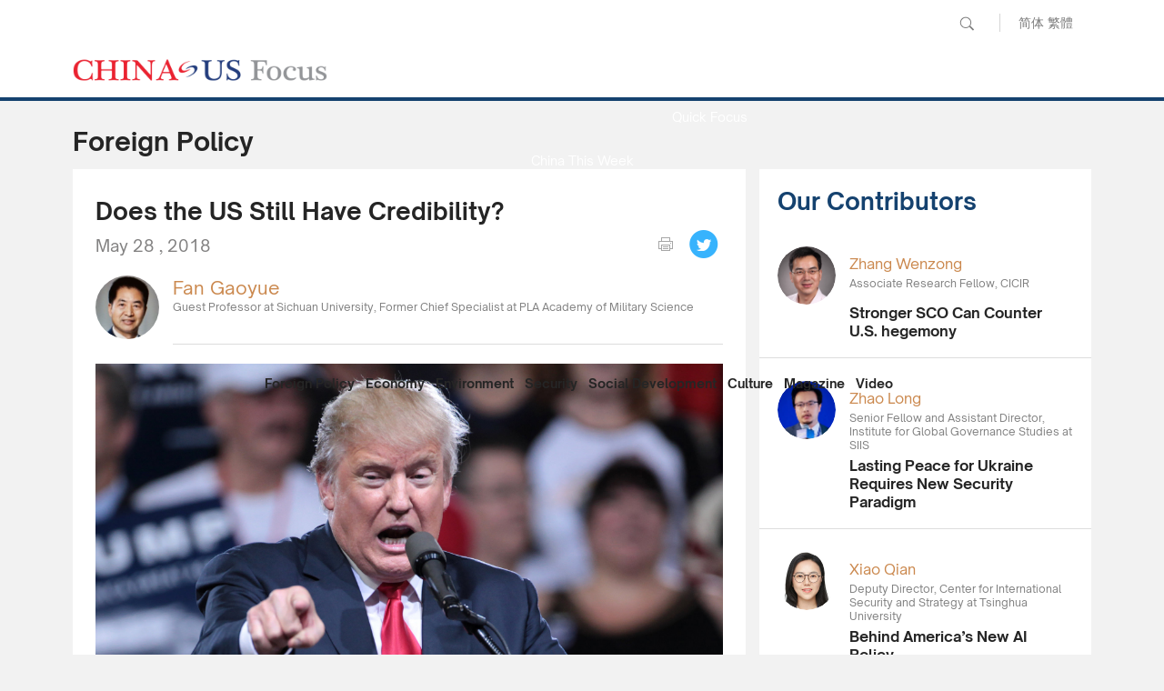

--- FILE ---
content_type: text/html; charset=UTF-8
request_url: https://www.chinausfocus.com/foreign-policy/does-the-us-still-have-credibility
body_size: 22615
content:
<!doctype html>
<html>
<head>
<meta http-equiv="Content-Type" content="text/html; charset=utf-8" />
<title>Does the US Still Have Credibility? - CHINA US Focus</title>
<meta name="viewport" content="width=device-width, initial-scale=1.0, maximum-scale=1.0, user-scalable=0" />
<meta http-equiv="X-UA-Compatible" content="IE=edge,chrome=1" />
<meta name="format-detection"content="telephone=yes">
<meta name="keywords" content="Taiwan,China-US Trade,Iran Nuclear Deal,Climate Change,TPP" />
<meta name="description" content="Whilst Trump’s “America First” policy created the largest monthly budget surplus since 1968 (at $214 billion) in April this year and cut unemployment to below 4% for the first time since 2000, US credibility may have been permanently hurt." />
<meta property="fb:app_id" content="1663014230675284"/>
<meta property="og:site_name" content="China-US Focus"/>
<meta property="og:url" content="https://www.chinausfocus.com/foreign-policy/does-the-us-still-have-credibility" />
<meta property="og:type" content="article" />
<meta property="og:title" content="Does the US Still Have Credibility?" />
<meta property="og:description" content="Whilst Trump’s “America First” policy created the largest monthly budget surplus since 1968 (at $214 billion) in April this year and cut unemployment to below 4% for the first time since 2000, US credibility may have been permanently hurt." />
<meta property="og:image" content="https://www.chinausfocus.com/d/file/201805/812c900c185384a4438368676a05fcb7.jpg" />
<meta name="twitter:card" content="summary_large_image" />
<meta name="twitter:site" content="@ChinaUSFocus" />
<meta name="twitter:title" content="Does the US Still Have Credibility?" />
<meta name="twitter:description" content="Whilst Trump’s “America First” policy created the largest monthly budget surplus since 1968 (at $214 billion) in April this year and cut unemployment to below 4% for the first time since 2000, US credibility may have been permanently hurt." />
<meta name="twitter:creator" content="@ChinaUSFocus" />
<meta name="twitter:image:src" content="https://www.chinausfocus.com/d/file/201805/812c900c185384a4438368676a05fcb7.jpg" />
<meta name="twitter:domain" content="www.chinausfocus.com" />
<link rel="canonical" href="https://www.chinausfocus.com/foreign-policy/does-the-us-still-have-credibility" >
<link rel="apple-touch-icon" href="/static/2017/images/icon.png">
<link rel="apple-touch-icon" sizes="72x72" href="/static/2017/images/icon_72.png">
<link rel="apple-touch-icon" sizes="114x114" href="/static/2017/images/icon@2x.png">
<link rel="apple-touch-icon-precomposed" href="/static/2017/images/icon.png">
<link rel="shortcut icon" sizes="196x196" href="/static/2017/images/icon@2x.png">
<link rel="shortcut icon" sizes="128x128" href="/static/2017/images/icon_72.png">
<link href="/static/2017/css/style.css" rel="stylesheet" type="text/css">
<link href="/static/2017/css/channel.css" rel="stylesheet" type="text/css">
<script src="/static/2017/js/jquery-1.11.3.min.js"></script>
<script src="/static/2017/js/chinausfocus_enSite.js"></script>
<script>window.fbAsyncInit=function(){FB.init({appId:"1663014230675284",xfbml:!0,version:"v2.6"})}</script>
<script async defer id="facebook-jssdk" src="https://connect.facebook.net/en_US/sdk.js"></script>
<script>
(function(i,s,o,g,r,a,m){i['GoogleAnalyticsObject']=r;i[r]=i[r]||function(){
(i[r].q=i[r].q||[]).push(arguments)},i[r].l=1*new Date();a=s.createElement(o),
m=s.getElementsByTagName(o)[0];a.async=1;a.src=g;m.parentNode.insertBefore(a,m)
})(window,document,'script','//www.google-analytics.com/analytics.js','ga');

ga('create', 'UA-34649854-1', 'auto');
ga('require', 'displayfeatures');
ga('send', 'pageview');
</script>
</head>
<body>
<div class="header"><a href="javascript:void(0)" class="menuBt_m"></a><a href="javascript:void(0)" class="searchBt_m"></a></div>
<div class="mapBox_m">
<div class="tit"><span class="font16 fb">Language :</span> <a href="http://www.chinausfocus.com/" class="dq">English</a> <a href="http://cn.chinausfocus.com/" >简体</a> <a href="http://zh.chinausfocus.com/" >繁體</a></div>
  <ul class="navlist">
  <li><a href="/" class="dq">Home</a></li>
  <li><a href="/foreign-policy">Foreign Policy</a></li>
  <li><a href="/finance-economy">Economy</a></li>
  <li><a href="/energy-environment">Environment</a></li>
  <li><a href="/peace-security">Security</a></li>
  <li><a href="/political-social-development">Social Development</a></li>
  <li><a href="/culture-history">Culture</a></li>
  <li><a href="/digest-magazine">Magazine</a></li>
  <li><a href="/videos">Video</a></li>
  <li><a href="/news" >News</a></li>
  <li><a href="/quick-focus" >Quick Focus</a></li>
  </ul>
  <ul class="navlist">
  <li class="tit fb font16">Services :</li>
  <li><a href="/digest-magazine" >China-US Focus Digest</a></li>
  <li><a href="/china-reflections" >China Reflections</a></li>
  <li><a href="/focus-recommends" >Focus Recommends</a></li>
  <li><a href="/media-report/" >Media Report</a></li>
  <li><a href="/focus/china-this-week/" >China This Week</a></li>
  <li><a href="http://library.chinausfocus.com/" target="_blank">Library</a></li>
  <li><a href="/authors" >Our Contributors</a></li>
  </ul>
  <ul class="navlist">
  <li class="tit fb font16">Popular Topic :</li>
  <li><a href="/tags/korean-peninsula/">Korean Peninsula</a></li><li><a href="/tags/chinas-reform/">China’s Reform</a></li><li><a href="/tags/trade-war/">Trade War</a></li><li><a href="/tags/south-china-sea/">South China Sea</a></li><li><a href="/tags/trump-kim-meeting/">Trump-Kim Meeting</a></li>
  </ul>
</div>
<div class="searchCoverbg"><div class="bgW overflowH"><div class="searchBar"><a href="javascript:void(0);" onclick="$('#search_news1').submit();return false;" class="searchBt white">Go</a><form action='/search.html' method="post" name="search_news1" id="search_news1"><p class="input">
<input type="text" name="keyboard" value="" placeholder="Search" />
<input type="hidden" name="classid" value="1,2,3,4,5" />
<input type="hidden" name="show" value="title,smalltext,newstext,writer,keyboard" />
<input type="hidden" name="SubmitSearch" value="Search" />
</p></form></div></div></div>
<div class="topBar">
  <div class="wrapMain">
<form action='/search.html' method="post" name="search_news" id="search_news">
    <div class="pcTop"><p class="pcSearch">
<input name="keyboard" type="text" id="keyboard" value="" placeholder="Search" class="inputSearch" />
<input type="hidden" name="classid" value="1,2,3,4,5" />
<input type="hidden" name="show" value="title,smalltext,newstext,writer,keyboard" />
<input type="hidden" name="SubmitSearch" value="Search" />
<a href="javascript:void(0);" class="pcSearchBt">Search</a></p>
<p class="language"><a href="http://cn.chinausfocus.com/" >简体</a> <a href="http://zh.chinausfocus.com/" >繁體</a></p>
<!--a href="#" class="sitemapBt">Sitemap</a--></div>
</form>
    <div class="cl"></div>
    <a href="/" class="logo">CHINA US Focus</a>
    <div class="nav fb">
<div class="navMore"><ul class="navMoreList white">
    <li><a href="/news">News</a></li>
    <li><a href="/quick-focus" >Quick Focus</a></li>
    <li><a href="/focus/china-this-week">China This Week</a></li>
    <li><a href="/media-report">Media Report</a></li>
    <li><a href="/focus-recommends">Focus Recommends</a></li>
    <li><a href="/china-reflections">China Reflection</a></li>
    <li><a href="/authors">Our Contributors</a></li>
    </ul>
</div>
	<a href="/foreign-policy" class="navItem" id="navname_1">Foreign Policy</a>
	<a href="/finance-economy" class="navItem" id="navname_2">Economy</a>
	<a href="/energy-environment" class="navItem" id="navname_3">Environment</a>
	<a href="/peace-security" class="navItem" id="navname_4">Security</a>
	<a href="/political-social-development" class="navItem" id="navname_5">Social Development</a>
	<a href="/culture-history" class="navItem" id="navname_6">Culture</a>
	<a href="/digest-magazine" class="navItem" id="navname_9">Magazine</a>
	<a href="/videos" class="navItem" id="navname_12">Video</a>
	</div>
  </div>
</div>
<!--headerend-->
<script type="text/javascript">
$('#navname_1').addClass("dq");
</script>
<div class="wrapMain overflowH">
  <div class="channelTit">Foreign Policy</div>
  <div class="mainL">
    <div class="conPadding bgW" id="con_print">
      <h1>Does the US Still Have Credibility?</h1>
      <div class="shareBar"><span class="pubdate">May 28 , 2018</span>
        <div class="shareBox" id="shareBox"><!--a href="mailto:info@chinausfocus.com" class="s1">Email</a--><a onclick="con_print('con_print'); return false;" href="javascript:void(0)" class="s2">print</a><div class="fb-like disBlock" data-href="https://www.chinausfocus.com/foreign-policy/does-the-us-still-have-credibility" data-layout="button_count" data-action="like" data-show-faces="true" data-share="true"></div><a href="javascript:window.open('http://twitter.com/home?status='+encodeURIComponent(document.location.href)+' '+encodeURIComponent(document.title));" class="s4">Tweet</a></div>
      </div>
      <div class="cl" id="shareMobileLine"></div>
       <ul class="authorList">

<li>
  <div class="pic"><a href="/author/170/fan-gaoyue.html"  title="Fan Gaoyue"><img src="/upload/avatar/2016/Fan-Gaoyue-1460506204UZSE.jpg" /></a></div>
  <div class="txt"><p class="nameTit nameColor"><a href="/author/170/fan-gaoyue.html"  title="Fan Gaoyue">Fan Gaoyue</a></p>Guest Professor at Sichuan University, Former Chief Specialist at PLA Academy of Military Science</div>
</li>

</ul>      <div class="content"><p class="MsoNoSpacing" style="text-align: center;"><img src="/d/file/201805/812c900c185384a4438368676a05fcb7.jpg" alt="27484886630_7f5ec68aaa_k.jpg" width="960" height="640" /></p>
<p class="MsoNoSpacing" style="text-align: center;">Picture Credit: Gage Skidmore</p>
<p class="MsoNoSpacing">When the whole world was expecting to see a Kim-Trump Summit, President Donald Trump suddenly canceled it. But one day later Trump tweeted that the Kim-Trump summit might still be held as scheduled. People can&rsquo;t help asking &ldquo;What happened? Does the US still have credibility?&rdquo; For decades the US has promoted an image of credibility and responsibility to the world. However, since Donald Trump became president and began to implement &ldquo;America First&rdquo; strategy, this image has been shattered because of Trump&rsquo;s withdrawal from international agreements, breach of international norms, and challenge to the one-China policy.</p>
<p><strong>Withdrawal from International Agreements</strong><o:p></o:p>&nbsp;</p>
<p>During the presidential campaign Trump promised to pull the US out of the Trans-Pacific Partnership (TPP), the Paris Agreement, and the Iran Nuclear Deal. After entering the White House, Trump signed directives to pull out of the&nbsp;<a href="https://www.washingtonpost.com/news/wonk/wp/2016/11/22/trump-just-announced-hed-abandon-the-tpp-on-day-one-this-is-what-happens-next/">Trans-Pacific Partnership</a>, the Paris Agreement, and the Iran Nuclear Deal. It took nearly twenty years to reach the Paris Agreement (signed by 195 countries), fourteen years to conclude the TPP (signed by 12 countries), and nine years to cinch the Iran Nuclear Deal (signed by 7 countries). The US also withdrew from UNESCO to protest its &ldquo;anti-Israel bias&rdquo; in October 2017.<o:p></o:p></p>
<p>Trump said these agreements are unfair to the U.S. As the US played a leading role in designing these agreements, how can they be unfair to the US? The real purpose of the US withdrawal is to dodge its international commitments and responsibilities to benefit itself. Although the US withdrawal has seriously damaged the implementation and effectiveness of these agreements, no country has followed the US out the door, which shows that the US is isolated because of its perfidy. All the other countries remaining in the agreements and in UNESCO are determined to fulfill their commitments and responsibilities to build a better world together.<o:p></o:p></p>
<p><strong>Breach of International Norms</strong><o:p></o:p>&nbsp;</p>
<p>On March 8, 2018 President Trump issued a tariff proclamation based on Section 232 of the Trade Expansion Act to impose a 25% tariff on all steel imports and a 10% tariff on aluminum imports from all countries based on the excuse that unfair steel and aluminum imports have weakened America&rsquo;s economy and threatened its security. On March 22, following the United States Trade Representative (USTR)&rsquo;s Section 301 investigation, Trump announced that the US would impose tariffs on approximately $50 billion worth of imported Chinese products based on the excuse that China&rsquo;s unreasonable technology transfer policies has harmed the US economy. On April 5, &ldquo;in light of China&rsquo;s unfair retaliation&rdquo;, Trump instructed the USTR to consider whether $100 billion of additional tariffs would be appropriate under Section 301.<o:p></o:p></p>
<p>As a WTO member state the US should follow WTO norms and consult and negotiate with other countries to solve trade issues instead of imposing tariffs on their goods arbitrarily. Obviously this is protectionism and breaches WTO norms. China, India, Japan, Russia, and Turkey all announced retaliatory tariffs on imported US products and also lodged appeals to the WTO.<o:p></o:p></p>
<p><strong>Challenge to One-China policy</strong><o:p></o:p>&nbsp;</p>
<p>Since President Richard Nixon, the US has followed the one-China policy in Sino-American relations. However, President Trump has challenged it. As president-elect, he had a telephone call with Taiwan leader Tsai Ing-wen. On December 12, 2017, Trump signed National Defense Authorization Act for Fiscal Year 2018 which contains a provision that the US should &ldquo;consider the advisability and feasibility of reestablishing port of call exchanges between the United States navy and the Taiwan navy&rdquo;. On March 16, 2018, Trump signed the Taiwan Travel Act which allows high-level US officials to visit Taiwan and vice-versa. On May 24, 2018, the US Congress voted 351:66 to pass National Defense Authorization Act for Fiscal Year 2019 which provides increased military cooperation with Taiwan. US security advisor John Bolton is also said to be set to visit Taiwan in June.<o:p></o:p></p>
<p>All this shows that Trump has been gradually changing the one-China policy followed by previous US governments and has violated the three joint communiqu&eacute;s. The fact that there is only one China in the world and Taiwan is part of China is officially recognized by 175 countries and only 19 countries still have diplomatic relations with Taiwan. Therefore no matter what Trump has done and will do, it can&rsquo;t change this reality. If Trump dares to challenge the one-China policy and tread on China&rsquo;s red line, China will counterattack fiercely and a showdown might be unavoidable. <o:p></o:p></p>
<p>While capriciousness about international treaties is an old US tradition, previous US governments seldom pulled out of signed agreements. It is unprecedented to withdraw from so many international agreements, impose so many tariffs, and challenge the one-China policy in just a year and a half. Whilst Trump&rsquo;s &ldquo;America First&rdquo; policy created the largest monthly budget surplus since 1968 (at $214 billion) in April this year and cut unemployment to below 4% for the first time since 2000, US credibility may have been permanently hurt. If the US continues to lose its credibility by breaking its words, sooner or later it will lose its dominance in global affairs and its leadership of the world.</p></div>
      <div class="content">
<div class="tag colorBlue"><a href="/tags/taiwan/">Taiwan</a><a href="/tags/china-us-trade/">China-US Trade</a><a href="/tags/iran-nuclear-deal/">Iran Nuclear Deal</a><a href="/tags/climate-change/">Climate Change</a><a href="/tags/tpp/">TPP</a></div>      </div>
    </div>
    <div class="commentBox">
      <div class="shareBar pcShare">
        <div class="shareBox"><!--a href="mailto:info@chinausfocus.com" class="s1">Email</a--><a onclick="con_print('con_print'); return false;" href="javascript:void(0)" class="s2">print</a><div class="fb-like disBlock" data-href="https://www.chinausfocus.com/foreign-policy/does-the-us-still-have-credibility" data-layout="button_count" data-action="like" data-show-faces="true" data-share="true"></div><a href="javascript:window.open('http://twitter.com/home?status='+encodeURIComponent(document.location.href)+' '+encodeURIComponent(document.title));" class="s4">Tweet</a></div>
      </div>
      <div class="fb-comments" data-url="https://www.chinausfocus.com/foreign-policy/does-the-us-still-have-credibility"  data-width="690" data-numposts="5"></div>
    </div>
      <div class="likeList">
<div class="channelTit">You might also like</div>
<ul>
<li><div class="pic"><a href="/author/118/yu-sui.html"><img src="/upload/avatar/2013/Yu-Sui-1364045036WI63.jpg" /></a></div><div class="txt"><div class="tits"><a href="/foreign-policy/virtuous-interaction" >The Path of Virtuous Interaction</a></div><span class="nameColor">Yu Sui</span>&nbsp;Professor, China Center for Contemporary World Studies</div></li><li><div class="pic"><a href="/author/50/wu-zhenglong.html"><img src="/upload/avatar/2012/Wu-Zhenglong-1349488703IVUE.jpg" /></a></div><div class="txt"><div class="tits"><a href="/foreign-policy/the-split-between-the-us-and-the-eu-is-growing" >The Split Between the US and the EU is Growing</a></div><span class="nameColor">Wu Zhenglong</span>&nbsp;Senior Research Fellow, China Foundation for Int'l Studies</div></li><li><div class="pic"><a href="/author/20263/u.s.-state-department.html"><img src="/d/file/p/2017-08-09/f708fe8868741348211bbacca8a4d694.jpg" /></a></div><div class="txt"><div class="tits"><a href="/foreign-policy/joint-press-availability-of-mike-pompeo-and-wang-yi" >Joint Press Availability of Mike Pompeo and Wang Yi</a></div><span class="nameColor">U.S. State Department</span>&nbsp;</div></li><li><div class="pic"><a href="/author/112/wu-sike.html"><img src="/upload/avatar/2011/Wu-Sike-1307947702ZCY5.jpg" /></a></div><div class="txt"><div class="tits"><a href="/foreign-policy/us-exit-from-iran-nuclear-pact-escalates-middle-east-tensions" >US Exit from Iran Nuclear Pact Escalates Middle East Tensions</a></div><span class="nameColor">Wu Sike</span>&nbsp;Member on Foreign Affairs Committee, CPPCC</div></li><li><div class="pic"><a href="/author/101/he-wenping.html"><img src="/d/file/201801/5304d66916be8c1279e57a4941a0a328.jpg" /></a></div><div class="txt"><div class="tits"><a href="/foreign-policy/a-historic-mistake-the-us-exit-from-the-iran-nuclear-deal" >A Historic Mistake: The US Exit from the Iran Nuclear Deal</a></div><span class="nameColor">He Wenping</span>&nbsp;Senior Fellow, Charhar Institute</div></li>
</ul>
</div>  </div>
  <div class="mainR">
    <div id="indexmainR"><script type="text/javascript" src="/ajax/con_mainR.js"></script></div>
    <div class="sideadPic"><script src=/d/js/acmsd/thea8.js></script></div>
  </div>
  <div class="hr20"></div>
</div>
<script>
$(".tag a:last-child").css("border-right","none");
$(function() {
    var _scrolltop = $(window).scrollTop();
    shareChange (_scrolltop);
    $(window).bind('scroll resize',
	function(e) {
		var _scrolltop = $(window).scrollTop();
		shareChange (_scrolltop);
    });
});
function shareChange(_scrolltop) {
    if ($(".wrapMain").width() <= 750) {
        var _offsetTop = $("#shareMobileLine").offset().top;
        if (_scrolltop > _offsetTop) {
$("#shareBox").addClass("scrolltop").css("position", "fixed");
$(".header").css("background-image","none");
        }else {
$("#shareBox").removeClass("scrolltop").css("position", "static");
$(".header").css("background-image","url(/static/2017/images/logo.png)");
	}
    }
}
</script>
<script src="/e/public/onclick/?enews=donews&classid=1&id=16584"></script><div class="wrapFooterNav">
  <div class="wrapMain white">
  <div class="toTop"><span>Back to Top</span></div>
    <ul class="footerNav" id="footerNav_1">
      <li class="tit">About</li>
      <li><a href="/html/aboutus.html">About Us</a></li>
      <li><a href="/html/contactus.html">Contact Us</a></li>
      <li><div class="cl"><a href="https://www.facebook.com/ChinaUSFocus/"  class="shareIco s1" target="_blank">facebook</a><a href="https://twitter.com/chinausfocus"  class="shareIco s2" target="_blank">twitter</a><a href="https://www.youtube.com/user/ChinaUSFocus"  class="shareIco s3" target="_blank">youtube</a></div></li>
    </ul>
    <ul class="footerNav" id="footerNav_2">
      <li class="tit">Section</li>
      <li><a href="/foreign-policy">Foreign Policy</a></li>
      <li><a href="/finance-economy">Economy</a></li>
      <li><a href="/energy-environment">Environment</a></li>
      <li><a href="/peace-security">Security</a></li>
      <li><a href="/political-social-development">Social Development</a></li>
      <li><a href="/culture-history">Culture</a></li>
    </ul>
    <ul class="footerNav" id="footerNav_3">
      <li class="tit">Service</li>
      <li><a href="/news" >News</a></li>
      <li><a href="/china-reflections" >China Reflections</a></li>
      <li><a href="/focus-recommends" >Focus Recommends</a></li>
      <li><a href="/media-report/" >Media Report</a></li>
      <li><a href="/focus/china-this-week/" >China This Week</a></li>
      <li><a href="http://library.chinausfocus.com/" target="_blank" >Library</a></li>
      <li><a href="/authors" >Our Contributors</a></li>
      <li><a href="/digest-magazine" >Digest Magazine</a></li>
    </ul>
    <ul class="footerNav" id="footerNav_4">
      <li class="tit">Topic</li>
      <li><a href="/tags/asia-pacific/">Asia-Pacific</a></li><li><a href="/tags/north-korea/">North Korea</a></li><li><a href="/tags/china-us-trade/">China-US Trade</a></li><li><a href="/tags/chinas-economy/">China’s Economy</a></li><li><a href="/tags/xi-jinping/">Xi Jinping</a></li>
    </ul>
  </div>
</div>
<!--wrapFooter end-->
<div class="Copyright">
  <div class="wrapMain"><a href="/" class="footerLogo">CHINA US Focus</a> 2018 China-United States Exchange Foundation. All rights reserved. Disclaimer</div>
</div>
</body>
</html>

--- FILE ---
content_type: text/html
request_url: https://www.chinausfocus.com/index.html
body_size: 64380
content:
<!doctype html>
<html>
<head>
<title>Exclusive Commentaries on China-US Relations - CHINA US Focus</title>
<meta charset="utf-8">
<meta name="viewport" content="width=device-width, initial-scale=1.0, maximum-scale=1.0, user-scalable=0" />
<meta http-equiv="X-UA-Compatible" content="IE=edge,chrome=1" />
<meta name="format-detection"content="telephone=yes">
<meta name="keywords" content="china us news, china united states news, china us relations, china united states relations, china us relations news, china us focus" />
<meta name="description" content="China-US Focus provides exclusive commentaries on China-US relations from politics, economics, trade, military and security, environment and culture." />
<meta name="facebook-domain-verification" content="cukys538jr7yszn73997nrqb3cqktb" />
<meta property="og:site_name" content="China-US Focus"/>
<meta property="og:url" content="https://www.chinausfocus.com/foreign-policy/" />
<meta property="og:image" content="https://www.chinausfocus.com[!--class.classimg--]" />
<meta property="og:title" content="China-US Focus" />
<meta property="og:type" content="website" />
<meta property="og:description" content="China-US Focus provides exclusive commentaries on China-US relations from politics, economics, trade, military and security, environment and culture." />
<link rel="apple-touch-icon" href="/static/2017/images/icon.png">
<link rel="apple-touch-icon" sizes="72x72" href="/static/2017/images/icon_72.png">
<link rel="apple-touch-icon" sizes="114x114" href="/static/2017/images/icon@2x.png">
<link rel="apple-touch-icon-precomposed" href="/static/2017/images/icon.png">
<link rel="shortcut icon" sizes="196x196" href="/static/2017/images/icon@2x.png">
<link rel="shortcut icon" sizes="128x128" href="/static/2017/images/icon_72.png">
<link href="/static/2017/css/style.css?v20251014" rel="stylesheet" type="text/css">
<link href="/static/2017/css/channel.css?v20251014" rel="stylesheet" type="text/css">
<script src="/static/2017/js/jquery-1.11.3.min.js"></script>
<script src="/static/2017/js/chinausfocus_enSite.js"></script>
<!-- Google tag (gtag.js) -->
<script async src="https://www.googletagmanager.com/gtag/js?id=G-NPPEYDMNL3"></script>
<script>
  window.dataLayer = window.dataLayer || [];
  function gtag(){dataLayer.push(arguments);}
  gtag('js', new Date());

  gtag('config', 'G-NPPEYDMNL3');
</script>
</head>
<body>
    <div class="header"><a href="javascript:void(0)" class="menuBt_m"></a><a href="javascript:void(0)" class="searchBt_m"></a></div>
    <div class="mapBox_m">
        <div class="tit"><span class="font16 fb">Language :</span> <a href="https://www.chinausfocus.com/" class="dq">English</a> <a href="https://cn.chinausfocus.com/">简体</a> <a href="http://zh.chinausfocus.com/">繁體</a></div>
        <ul class="navlist">
            <li><a href="/">Home</a></li>
            <li><a href="/topics/">Topics</a></li>
            <li><a href="/videos/">Videos</a></li>
            <li><a href="/podcasts/">Podcasts</a></li>
            <li><a href="/authors/">Columnists</a></li>
            <li><a href="/s/focus-this-week/">Focus This Week</a></li>
        </ul>
        <ul class="navlist">
            <li class="tit fb font16">Publications :</li>
            <li><a href="/publication/">Research Reports</a></li>
            <li><a href="/magazine/">Focus Digest</a></li>
            <li><a href="/focus-recommends/">Focus Recommends</a></li>
        </ul>
        <ul class="navlist">
            <li class="tit fb font16">Microsites</li>
            <li><a href="/us-china-economic-ties/">China-US Trade</a></li>
            <li><a href="/south-china-sea/">South China Sea</a></li>
        </ul>
    </div>
    <div class="searchCoverbg">
        <div class="bgW overflowH">
            <div class="searchBar"><a href="javascript:void(0);" onclick="$('#search_news1').submit();return false;"
                    class="searchBt white">Go</a>
                <form action='/search.html' method="post" name="search_news1" id="search_news1">
                    <p class="input">
                        <input type="text" name="keyboard" value="" placeholder="Search" />
                        <input type="hidden" name="classid" value="1,2,3,4,5,11,12,29" />
                        <input type="hidden" name="show" value="title,smalltext,newstext,writer,keyboard" />
                        <input type="hidden" name="SubmitSearch" value="Search" />
                    </p>
                </form>
            </div>
        </div>
    </div>
    <div class="topBar">
        <div class="wrapMain forIndex">
            <form action='/search.html' method="post" name="search_news" id="search_news">
                <div class="pcTop">
                    <p class="pcSearch">
                        <input name="keyboard" type="text" id="keyboard" value="" placeholder="Search" class="inputSearch" />
                        <input type="hidden" name="classid" value="1,2,3,4,5,11,12,29" />
                        <input type="hidden" name="show" value="title,smalltext,newstext,writer,keyboard" />
                        <input type="hidden" name="SubmitSearch" value="Search" />
                        <a href="javascript:void(0);" class="pcSearchBt">Search</a>
                    </p>
                    <p class="language"><a href="https://cn.chinausfocus.com/">简体</a> <a href="https://zh.chinausfocus.com/">繁體</a></p>
                </div>
            </form>
            <div class="cl"></div>
            <a href="/" class="logo">CHINA US Focus</a>
            <div class="nav">
                <div class="navItem">
                    <a href="/topics/" class="navBtn fb">Topics</a>
                </div>
                <div class="navItem">
                    <a href="/videos/" class="navBtn fb">Videos</a>
                </div>
                <div class="navItem">
                    <a href="/podcasts/" class="navBtn fb">Podcasts</a>
                </div>
                <div class="navItem">
                    <a href="/authors/" class="navBtn fb">Columnists</a>
                </div>
                <div class="navItem">
                    <a href="/s/focus-this-week/" class="navBtn fb">Focus This Week</a>
                </div>
                <div class="navItem dropdownItem">
                    <a href="javascript:void(0)" class="navBtn fb">Publications</a>
                    <ul class="white dropdown">
                        <li><a href="/publication/">Research Reports</a></li>
                        <li><a href="/magazine/">Focus Digest</a></li>
                        <li><a href="/focus-recommends/">Focus Recommends</a></li>
                    </ul>
                </div>
                <div class="navItem dropdownItem">
                    <a href="javascript:void(0)" class="navBtn fb">Microsites</a>
                    <ul class="white dropdown">
                        <li><a href="/us-china-economic-ties/">China-US Trade</a></li>
                        <li><a href="/south-china-sea/">South China Sea</a></li>
                    </ul>
                </div>
            </div>
            <script type="text/javascript">
                $(".dropdownItem").hover(
                    function () {
                        $(this).toggleClass("open");
                    },
                    function () {
                        $(this).removeClass("open");
                    })

            </script>
        </div>
    </div>
    <!--headerend-->
<script type="text/javascript">
    $('#navname_0').addClass("dq");
</script>

<link href="/static/2017/css/indexStyle.css?v20250920" rel="stylesheet" type="text/css">
    <div class="wrapMain mainContainer ">
        <div class="toptagsBar"><a href="/tags/us-china-policy/">U.S. China Policy</a><a href="/tags/geopolitics/">Geopolitics</a><a href="/tags/global-economy/">Global Economy</a><a href="/tags/ukraine-crisis/">Ukraine Crisis</a><a href="/tags/south-china-sea/">South China Sea</a></div>
        <ul class="listContainer">
<li class="listItem  ">
    <div class="pic"><a href="/foreign-policy/from-rules-to-bargains"><img src="/d/file/202601/aefb27748e80f91d227b4dc9acdc2cc6.jpg"></a></div>
    <div class="tagsbar"><a href="/tags/venezuela/" class="itemTags">Venezuela</a></div>    <div class="itemTitle"><a href="/foreign-policy/from-rules-to-bargains">From Rules to Bargains</a></div>
    <div class="itemAuthor">
        <div class="profile"><a href="/author/20110/nong-hong.html"><img src="/upload/avatar/author/20110-20250602173229.jpg?1768355226" /></a></div>
        <div class="txt"><p class="nameTit nameColor"><a href="/author/20110/nong-hong.html">Nong Hong</a></p><p>Executive Director, Institute for China-America Studies; Senior Fellow, Beijing Club for International Dialogue<p></div>
    </div>
    <div class="furtherreading">
        <div class="tit">Further reading</div>
        <div class="txt"><a href="/peace-security/a-test-for-the-future-of-global-ocean-law"><span class="author">Nong Hong</span><span>A Test for the Future of Global Ocean Law</span></a></div>
    </div>
</li>
<li class="listItem  ">
    <div class="pic"><a href="/foreign-policy/from-latin-america-to-the-arctic"><img src="/d/file/202601/795ce92610db76a4eb754c0f9ab3614f.png"></a></div>
    <div class="tagsbar"><a href="/tags/venezuela/" class="itemTags">Venezuela</a></div>    <div class="itemTitle"><a href="/foreign-policy/from-latin-america-to-the-arctic">From Latin America to the Arctic</a></div>
    <div class="itemAuthor">
        <div class="profile"><a href="/author/45/sun-chenghao.html"><img src="/upload/avatar/author/45-20250220175510.jpg?1767945621" /></a></div>
        <div class="txt"><p class="nameTit nameColor"><a href="/author/45/sun-chenghao.html">Sun Chenghao</a></p><p>Fellow, Center for International Security and Strategy of Tsinghua University; Munich Young Leader 2025<p></div>
    </div>
    <div class="furtherreading">
        <div class="tit">Further reading</div>
        <div class="txt"><a href="/peace-security/venezuela-episode-undercuts-trumps-g2-vision"><span class="author">Sun Chenghao</span><span>Venezuela Episode Undercuts Trump’s G2 Vision</span></a></div>
    </div>
</li>
<li class="listItem  ">
    <div class="pic"><a href="/peace-security/china-and-america-must-get-serious-about-ai-risk"><img src="/d/file/202601/da1b39d4e35eea185c1699223613995c.png"></a></div>
    <div class="tagsbar"><a href="/tags/ai/" class="itemTags">AI</a></div>    <div class="itemTitle"><a href="/peace-security/china-and-america-must-get-serious-about-ai-risk">China and America Must Get Serious About AI Risk</a></div>
    <div class="itemAuthor">
        <div class="profile"><a href="/author/21074/jake-sullivan.html"><img src="/upload/avatar/author/21074-20260113161644.png?1768292204" /></a></div>
        <div class="txt"><p class="nameTit nameColor"><a href="/author/21074/jake-sullivan.html">Jake Sullivan</a></p><p>Former U.S. National Security Adviser, Professor at Harvard Kennedy School<p></div>
    </div>
    <div class="furtherreading">
        <div class="tit">Further reading</div>
        <div class="txt"><a href="/peace-security/venezuela-episode-undercuts-trumps-g2-vision"><span>Venezuela Episode Undercuts Trump’s G2 Vision</span></a></div>
    </div>
</li>
<li class="listItem  ">
    <div class="pic"><a href="/foreign-policy/how-the-world-can-reboot-america-first"><img src="/d/file/202509/62193bf78f9739ab4564e0f8b577972f.jpg"></a></div>
    <div class="tagsbar"><a href="/tags/america-first/" class="itemTags">America First</a></div>    <div class="itemTitle"><a href="/foreign-policy/how-the-world-can-reboot-america-first">How the World Can Reboot America First</a></div>
    <div class="itemAuthor">
        <div class="profile"><a href="/author/21073/vera-songwe.html"><img src="/upload/avatar/author/21073-20260113160429.png?1768291469" /></a><a href="/author/21054/bernice-lee.html"><img src="/upload/avatar/author/21054-20250801144738.png?1754621572" /></a></div>
        <div class="txt"><p class="nameTit nameColor"><a href="/author/21073/vera-songwe.html">Vera Songwe</a> , <a href="/author/21054/bernice-lee.html">Bernice Lee</a></p></div>
    </div>
    <div class="furtherreading">
        <div class="tit">Further reading</div>
        <div class="txt"><a href="/energy-environment/can-europe-and-china-forge-a-climate-connection"><span class="author">Bernice Lee</span><span>Can Europe and China Forge a Climate Connection?</span></a></div>
    </div>
</li>
<li class="listItem  ">
    <div class="pic"><a href="/energy-environment/environmental-ai-governance-us-and-china-have-different-roads-to-developing-green-ai-systems"><img src="/d/file/202601/9a141e39dc2412919a5adcf6061faef4.png"></a></div>
    <div class="tagsbar"><a href="/tags/ai/" class="itemTags">AI</a></div>    <div class="itemTitle"><a href="/energy-environment/environmental-ai-governance-us-and-china-have-different-roads-to-developing-green-ai-systems">Environmental AI Governance: U.S. and China Have Different Roads to developing Green AI Systems</a></div>
    <div class="itemAuthor">
        <div class="profile"><a href="/author/20767/jianyin-roachell.html"><img src="/upload/avatar/author/20767-20250319151700.png?1742436585" /></a></div>
        <div class="txt"><p class="nameTit nameColor"><a href="/author/20767/jianyin-roachell.html">Jianyin Roachell</a></p><p>Transatlantic Digital Debate Fellow and Research Associate at Max Planck Institute of Geoanthropology<p></div>
    </div>
    <div class="furtherreading">
        <div class="tit">Further reading</div>
        <div class="txt"><a href="/finance-economy/a-sustainable-ai-race-us-chinas-collision-with-environmental-constraints"><span class="author">Jianyin Roachell</span><span>A Sustainable AI Race: US-China’s Collision with Environmental Constraints</span></a></div>
    </div>
</li>
<li class="listItem  ">
    <div class="pic"><a href="/foreign-policy/when-will-china-adjust-to-the-new-american-model"><img src="/d/file/202601/7cccc86cb001f4c80a9b509f9d5933dd.jpg"></a></div>
    <div class="tagsbar"><a href="/tags/us-foreign-policy/" class="itemTags">U.S. Foreign Policy</a></div>    <div class="itemTitle"><a href="/foreign-policy/when-will-china-adjust-to-the-new-american-model">When Will China Adjust to the New American Model?</a></div>
    <div class="itemAuthor">
        <div class="profile"><a href="/author/20929/sebastian-contin-trillo-figueroa.html"><img src="/upload/avatar/author/20929.png?1767081976" /></a></div>
        <div class="txt"><p class="nameTit nameColor"><a href="/author/20929/sebastian-contin-trillo-figueroa.html">Sebastian Contin Trillo-Figueroa</a></p><p>Geopolitics Analyst in EU-Asia Relations and AsiaGlobal Fellow, The University of Hong Kong<p></div>
    </div>
    <div class="furtherreading">
        <div class="tit">Further reading</div>
        <div class="txt"><a href="/foreign-policy/the-trump-corollary-in-europes-decisive-hour"><span class="author">Sebastian Contin Trillo-Figueroa</span><span>The Trump Corollary in Europe’s Decisive Hour</span></a></div>
    </div>
</li>
<li class="listItem  ">
    <div class="pic"><a href="/foreign-policy/strategic-crossroads-marcos-jrs-balancing-act-with-the-us-and-china"><img src="/d/file/202601/26f7509752fdcabc7e56fe4ce2c1e8fe.png"></a></div>
    <div class="tagsbar"><a href="/tags/china-philippines-relations/" class="itemTags">China-Philippines Relations</a></div>    <div class="itemTitle"><a href="/foreign-policy/strategic-crossroads-marcos-jrs-balancing-act-with-the-us-and-china">Strategic Crossroads: Marcos Jr’s Balancing Act with the U.S. and China</a></div>
    <div class="itemAuthor">
        <div class="profile"><a href="/author/20264/richard-javad-heydarian.html"><img src="/upload/avatar/author/20264.jpg?1745549820" /></a></div>
        <div class="txt"><p class="nameTit nameColor"><a href="/author/20264/richard-javad-heydarian.html">Richard Javad Heydarian</a></p><p>Professorial Chairholder in Geopolitics, Polytechnic University of the Philippines<p></div>
    </div>
    <div class="furtherreading">
        <div class="tit">Further reading</div>
        <div class="txt"><a href="/foreign-policy/trumps-new-world-disorder-time-for-middle-power-diplomacy"><span class="author">Richard Javad Heydarian</span><span>“Trump’s New World Disorder”: Time for Middle Power Diplomacy</span></a></div>
    </div>
</li>
<li class="listItem  ">
    <div class="pic"><a href="/foreign-policy/does-venezuela-herald-a-no-rules-international-order"><img src="/d/file/202601/0dc785daceaf9ee71cb92733034d04d6.png"></a></div>
    <div class="tagsbar"><a href="/tags/venezuela/" class="itemTags">Venezuela</a></div>    <div class="itemTitle"><a href="/foreign-policy/does-venezuela-herald-a-no-rules-international-order">Does Venezuela Herald a No-Rules International Order?</a></div>
    <div class="itemAuthor">
        <div class="profile"><a href="/author/21032/carla-norrl%C3%B6f.html"><img src="/upload/avatar/author/21032-20250213155451.png?1768356079" /></a></div>
        <div class="txt"><p class="nameTit nameColor"><a href="/author/21032/carla-norrl%C3%B6f.html">Carla Norrlöf</a></p><p>Professor of Political Science at University of Toronto,  non-resident senior fellow at Atlantic Council<p></div>
    </div>
    <div class="furtherreading">
        <div class="tit">Further reading</div>
        <div class="txt"><a href="/foreign-policy/americas-dangerous-internal-geopolitics"><span class="author">Carla Norrlöf</span><span>America’s Dangerous Internal Geopolitics</span></a></div>
    </div>
</li>
<li class="listItem  ">
    <div class="pic"><a href="/foreign-policy/the-venezuelan-battleground-us-regime-change-v-chinese-economic-cooperation"><img src="/d/file/202601/d300c22991af492e2759cf7cf6e21904.jpg"></a></div>
    <div class="tagsbar"><a href="/tags/venezuela/" class="itemTags">Venezuela</a></div>    <div class="itemTitle"><a href="/foreign-policy/the-venezuelan-battleground-us-regime-change-v-chinese-economic-cooperation">The Venezuelan Battleground: U.S. Regime Change v. Chinese Economic Cooperation</a></div>
    <div class="itemAuthor">
        <div class="profile"><a href="/author/5/dan-steinbock.html"><img src="/upload/avatar/author/5.jpg?1754361373" /></a></div>
        <div class="txt"><p class="nameTit nameColor"><a href="/author/5/dan-steinbock.html">Dan Steinbock</a></p><p>Founder, Difference Group<p></div>
    </div>
    <div class="furtherreading">
        <div class="tit">Further reading</div>
        <div class="txt"><a href="/peace-security/trumps-national-security-in-the-multipolar-world"><span class="author">Dan Steinbock</span><span>Trump’s National Security in the Multipolar World</span></a></div>
    </div>
</li>
<li class="listItem  ">
    <div class="pic"><a href="/foreign-policy/is-emmanuel-macrons-neo-gaullism-on-china-substantive-or-performative"><img src="/d/file/202601/7a6b5a539fd0f693e7a5d8223a51b65d.png"></a></div>
    <div class="tagsbar"><a href="/tags/china-france-relations/" class="itemTags">China-France Relations</a></div>    <div class="itemTitle"><a href="/foreign-policy/is-emmanuel-macrons-neo-gaullism-on-china-substantive-or-performative">Is Emmanuel Macron's Neo-Gaullism on China Substantive or Performative?</a></div>
    <div class="itemAuthor">
        <div class="profile"><a href="/author/20848/brian-wong.html"><img src="/upload/avatar/author/20848-20240906201158.png?1758868075" /></a></div>
        <div class="txt"><p class="nameTit nameColor"><a href="/author/20848/brian-wong.html">Brian Wong</a></p><p>Assistant Professor in Philosophy and Fellow at Centre on Contemporary China and the World, HKU and Rhodes Scholar<p></div>
    </div>
    <div class="furtherreading">
        <div class="tit">Further reading</div>
        <div class="txt"><a href="/foreign-policy/how-global-governance-can-re-inject-momentum-into-the-sino-british-dethaw"><span class="author">Brian Wong</span><span>How Can Global Governance Re-inject Momentum into the Sino-British Dethaw?</span></a></div>
    </div>
</li>
        </ul>
        <div class="homeBanner">
            <div class="pic"><a href="/finance-economy/behind-americas-new-ai-policy" target="_blank"><img src="/d/file/202509/8d92fed0ff5661c1a88326049c04b8b3.jpeg"></a></div>
            <div class="titBox">
                <a href="/finance-economy/behind-americas-new-ai-policy" target="_blank" class="tit">Behind America’s New AI Policy</a>
            </div>
        </div>
        <ul class="listContainer">
    <li class="listItem  ">
        <div class="pic"><a href="/foreign-policy/reshaping-north-south-consensus-as-us-shrinks"><img src="/d/file/202601/b71cfe006e8520e8464522e11e8ad2a1.jpg"></a></div>
        <div class="tagsbar"><a href="/tags/global-governance/" class="itemTags">Global Governance</a></div>        <div class="itemTitle"><a href="/foreign-policy/reshaping-north-south-consensus-as-us-shrinks">Reshaping North-South Consensus as U.S. Shrinks</a></div>
        <div class="itemAuthor">
            <div class="profile"><a href="/author/20189/wang-lei.html"><img src="/upload/avatar/author/20189.jpg?1765245995" /></a></div>
            <div class="txt"><p class="nameTit nameColor"><a href="/author/20189/wang-lei.html">Wang Lei</a></p><p>Assistant Research Fellow, Institute of World Political Studies, CICIR<p></div>
        </div>
        <div class="furtherreading">
            <div class="tit">Further reading</div>
            <div class="txt"><a href="/finance-economy/how-americas-economic-model-is-evolving"><span class="author">Wang Lei</span><span>How America’s Economic Model Is Evolving</span></a></div>
        </div>
    </li>
        <li class="listItem  ">
        <div class="pic"><a href="/foreign-policy/venezuela-points-to-corruption-of-global-order"><img src="/d/file/202601/15ca70520c080936d6187f89a3a6045b.jpg"></a></div>
        <div class="tagsbar"><a href="/tags/venezuela/" class="itemTags">Venezuela</a></div>        <div class="itemTitle"><a href="/foreign-policy/venezuela-points-to-corruption-of-global-order">Venezuela Points to Corruption of Global Order</a></div>
        <div class="itemAuthor">
            <div class="profile"><a href="/author/21011/sujit-kumar-datta.html"><img src="/upload/avatar/author/21011-20240812160411.jpg?1756865717" /></a></div>
            <div class="txt"><p class="nameTit nameColor"><a href="/author/21011/sujit-kumar-datta.html">Sujit Kumar Datta</a></p><p>Former Chairman of Department of International Relations, University of Chittagong, Bangladesh<p></div>
        </div>
        <div class="furtherreading">
            <div class="tit">Further reading</div>
            <div class="txt"><a href="/foreign-policy/success-in-busan-us-china-relationship-stabilizes"><span class="author">Sujit Kumar Datta</span><span>Success in Busan: U.S.-China Relationship Stabilizes</span></a></div>
        </div>
    </li>
        <li class="listItem  ">
        <div class="pic"><a href="/peace-security/hitching-a-ride-home"><img src="/d/file/202601/db325c96963be3ad4134e0fc65d02d7e.jpg"></a></div>
        <div class="tagsbar"><a href="/tags/space-cooperation/" class="itemTags">Space Cooperation</a></div>        <div class="itemTitle"><a href="/peace-security/hitching-a-ride-home">Hitching A Ride Home</a></div>
        <div class="itemAuthor">
            <div class="profile"><a href="/author/153/philip-cunningham.html"><img src="/upload/avatar/author/153.png?1556257214" /></a></div>
            <div class="txt"><p class="nameTit nameColor"><a href="/author/153/philip-cunningham.html">Philip Cunningham</a></p><p>Independent Scholar<p></div>
        </div>
        <div class="furtherreading">
            <div class="tit">Further reading</div>
            <div class="txt"><a href="/society-culture/moments-of-unity-how-tengchong-remembers-a-time-when-the-us-and-china-stood-side-by-side"><span class="author">Philip Cunningham</span><span>Moments of Unity: How Tengchong Remembers a Time When the U.S. and China Stood Side by Side</span></a></div>
        </div>
    </li>
        <li class="listItem  ">
        <div class="pic"><a href="/peace-security/nukes-wont-make-japan-safer"><img src="/d/file/202601/da1aba1c8fe70ff9ada36869dffcbf39.png"></a></div>
        <div class="tagsbar"><a href="/tags/nuclear-security/" class="itemTags">Nuclear Security</a></div>        <div class="itemTitle"><a href="/peace-security/nukes-wont-make-japan-safer">Nukes Won’t Make Japan Safer</a></div>
        <div class="itemAuthor">
            <div class="profile"><a href="/author/152/wang-zhen.html"><img src="/upload/avatar/author/152-20250602150423.jpg?1767499691" /></a></div>
            <div class="txt"><p class="nameTit nameColor"><a href="/author/152/wang-zhen.html">Wang Zhen</a></p><p>Professor and Deputy Director, Institute for International Relation Studies, Shanghai Academy of Social Sciences<p></div>
        </div>
        <div class="furtherreading">
            <div class="tit">Further reading</div>
            <div class="txt"><a href="/peace-security/is-west-redefining-its-global-war-on-terror"><span class="author">Wang Zhen</span><span>Is West Redefining its Global War on Terror?</span></a></div>
        </div>
    </li>
        <li class="listItem  ">
        <div class="pic"><a href="/peace-security/what-power-is-us-truly-looking-for"><img src="/d/file/202601/3a869e7f65ac3d81af1f3c23b517661d.jpg"></a></div>
        <div class="tagsbar"><a href="/tags/venezuela/" class="itemTags">Venezuela</a></div>        <div class="itemTitle"><a href="/peace-security/what-power-is-us-truly-looking-for">What Power Is U.S. Truly Looking For?</a></div>
        <div class="itemAuthor">
            <div class="profile"><a href="/author/122/zhao-minghao.html"><img src="/upload/avatar/author/122-20241028182727.png?1730111247" /></a></div>
            <div class="txt"><p class="nameTit nameColor"><a href="/author/122/zhao-minghao.html">Zhao Minghao</a></p><p>Professor, Institute of International Studies at Fudan University, and China Forum Expert<p></div>
        </div>
        <div class="furtherreading">
            <div class="tit">Further reading</div>
            <div class="txt"><a href="/foreign-policy/trumps-assertive-donroe-doctrine"><span class="author">Zhao Minghao</span><span>Trump’s Assertive “Donroe Doctrine”</span></a></div>
        </div>
    </li>
        <li class="listItem  ">
        <div class="pic"><a href="/foreign-policy/coherent-theory-or-random-whim"><img src="/d/file/202601/3435ef608fcef11a5555871352f6c3f5.png"></a></div>
        <div class="tagsbar"><a href="/tags/us-foreign-policy/" class="itemTags">U.S. Foreign Policy</a></div>        <div class="itemTitle"><a href="/foreign-policy/coherent-theory-or-random-whim">Coherent Theory or Random Whim?</a></div>
        <div class="itemAuthor">
            <div class="profile"><a href="/author/10718/zhang-zhixin.html"><img src="/upload/avatar/author/10718-20250729163748.jpg?1760079643" /></a></div>
            <div class="txt"><p class="nameTit nameColor"><a href="/author/10718/zhang-zhixin.html">Zhang Zhixin</a></p><p>Research Professor of Institute of American Studies, CICIR<p></div>
        </div>
        <div class="furtherreading">
            <div class="tit">Further reading</div>
            <div class="txt"><a href="/peace-security/us-realism-or-fantasy-in-afghanistan"><span class="author">Zhang Zhixin</span><span>U.S. Realism or Fantasy in Afghanistan?</span></a></div>
        </div>
    </li>
        <li class="listItem  ">
        <div class="pic"><a href="/finance-economy/the-currency-that-wont-fall"><img src="/d/file/202601/72826318c8deb2fbdbabbab509ff2bc7.png"></a></div>
        <div class="tagsbar"><a href="/tags/chinas-economy/" class="itemTags">China’s Economy</a></div>        <div class="itemTitle"><a href="/finance-economy/the-currency-that-wont-fall">The Currency That Won’t Fall</a></div>
        <div class="itemAuthor">
            <div class="profile"><a href="/author/20718/dan-wang.html"><img src="/upload/avatar/author/20718-20260105175301.png?1768269850" /></a></div>
            <div class="txt"><p class="nameTit nameColor"><a href="/author/20718/dan-wang.html">Dan Wang</a></p><p>China Director, Eurasia Group<p></div>
        </div>
        <div class="furtherreading">
            <div class="tit">Further reading</div>
            <div class="txt"><a href="https://www.wsj.com/articles/u-s-china-trade-tensions-risk-rollout-of-self-driving-vehicles-11569326403U.S.-China Trade Tensions Jeopardize Rollout of Self-Driving Vehicles"><span class="author">Dan Wang</span><span>U.S.-China Trade Tensions Jeopardize Rollout of Self-Driving Vehicles</span></a></div>
        </div>
    </li>
        <li class="listItem  ">
        <div class="pic"><a href="/foreign-policy/american-return-to-central-asia-critical-minerals-bilateralism-and-donald-trump"><img src="/d/file/202601/08c04cba1c001d1e02e8ae50ba429ace.png"></a></div>
        <div class="tagsbar"><a href="/tags/us-central-asia-china-relations/" class="itemTags">U.S.-Central Asia-China Relations</a></div>        <div class="itemTitle"><a href="/foreign-policy/american-return-to-central-asia-critical-minerals-bilateralism-and-donald-trump">American Return to Central Asia: Critical Minerals, Bilateralism, and Donald Trump</a></div>
        <div class="itemAuthor">
            <div class="profile"><a href="/author/25/kemel-toktomushev.html"><img src="/upload/avatar/author/25.jpg?1768270180" /></a></div>
            <div class="txt"><p class="nameTit nameColor"><a href="/author/25/kemel-toktomushev.html">Kemel Toktomushev</a></p><p>Research Fellow, University of Central Asia<p></div>
        </div>
        <div class="furtherreading">
            <div class="tit">Further reading</div>
            <div class="txt"><a href="/finance-economy/bridging-continents-the-china-kyrgyzstan-uzbekistan-railway-and-germanys-role-in-central-asia"><span class="author">Kemel Toktomushev</span><span>Bridging Continents: The China-Kyrgyzstan-Uzbekistan Railway and Germany’s Role in Central Asia</span></a></div>
        </div>
    </li>
        <li class="listItem  ">
        <div class="pic"><a href="/finance-economy/us-tests-corridor-strategy-in-eurasia"><img src="/d/file/202601/84d9bc7dfb033a580f473b28f7ef7ccd.jpg"></a></div>
        <div class="tagsbar"><a href="/tags/geopolitics/" class="itemTags">Geopolitics</a></div>        <div class="itemTitle"><a href="/finance-economy/us-tests-corridor-strategy-in-eurasia">U.S. Tests Corridor Strategy in Eurasia</a></div>
        <div class="itemAuthor">
            <div class="profile"><a href="/author/20989/chen-xi.html"><img src="/upload/avatar/author/20989-20260105150556.png?1768271968" /></a><a href="/author/109/wang-dong.html"><img src="/upload/avatar/author/109-20250807194214.png?1768271869" /></a></div>
            <div class="txt"><p class="nameTit nameColor"><a href="/author/20989/chen-xi.html">Chen Xi</a> , <a href="/author/109/wang-dong.html">Wang Dong</a></p></div>
        </div>
        <div class="furtherreading">
            <div class="tit">Further reading</div>
            <div class="txt"><a href="/peace-security/a-look-at-china-us-geotech-competition"><span class="author">Chen Xi</span><span>A Look at China-U.S. Geotech Competition</span></a></div>
        </div>
    </li>
        <li class="listItem  ">
        <div class="pic"><a href="/foreign-policy/two-views-on-global-governance"><img src="/d/file/foreign-policy/2016-10-12/1976224d49605cc626eb54828d0dbbef.jpg"></a></div>
        <div class="tagsbar"><a href="/tags/global-governance/" class="itemTags">Global Governance</a></div>        <div class="itemTitle"><a href="/foreign-policy/two-views-on-global-governance">Two Views on Global Governance</a></div>
        <div class="itemAuthor">
            <div class="profile"><a href="/author/20956/wang-youming.html"><img src="/upload/avatar/author/20956.png?1767499517" /></a></div>
            <div class="txt"><p class="nameTit nameColor"><a href="/author/20956/wang-youming.html">Wang Youming</a></p><p>Senior Research Fellow of BRICS Economic Think Tank, Tsinghua University<p></div>
        </div>
        <div class="furtherreading">
            <div class="tit">Further reading</div>
            <div class="txt"><a href="/foreign-policy/whats-behind-us-venezuela-tensions"><span class="author">Wang Youming</span><span>What’s Behind U.S.-Venezuela Tensions？</span></a></div>
        </div>
    </li>
        <li class="listItem  ">
        <div class="pic"><a href="/foreign-policy/reset-or-reprieve-trump-and-xis-busan-summit-offers-hope-and-uncertainty"><img src="/d/file/202007/a6f700b3b4fd6962e358ad6806a8d1ab.jpg"></a></div>
        <div class="tagsbar"><a href="/tags/xi-trump-summit/" class="itemTags">Xi-Trump Summit</a></div>        <div class="itemTitle"><a href="/foreign-policy/reset-or-reprieve-trump-and-xis-busan-summit-offers-hope-and-uncertainty">Reset or Reprieve? Trump and Xi’s Busan Summit Offers Hope and Uncertainty</a></div>
        <div class="itemAuthor">
            <div class="profile"><a href="/author/20976/mallie-prytherch.html"><img src="/upload/avatar/author/20976.png?1767079099" /></a></div>
            <div class="txt"><p class="nameTit nameColor"><a href="/author/20976/mallie-prytherch.html">Mallie Prytherch</a></p><p>Researcher at Centre on Contemporary China and the World, University of Hong Kong<p></div>
        </div>
        <div class="furtherreading">
            <div class="tit">Further reading</div>
            <div class="txt"><a href="/finance-economy/elon-musks-high-stakes-bid-to-upend-american-politics"><span class="author">Mallie Prytherch</span><span>Elon Musk’s High-Stakes Bid to Upend American Politics</span></a></div>
        </div>
    </li>
        <li class="listItem  ">
        <div class="pic"><a href="/peace-security/the-twilight-of-american-primacy-outsourcing-risk-in-the-2025-national-security-strategy"><img src="/d/file/202509/62193bf78f9739ab4564e0f8b577972f.jpg"></a></div>
        <div class="tagsbar"><a href="/tags/america-first/" class="itemTags">America First</a></div>        <div class="itemTitle"><a href="/peace-security/the-twilight-of-american-primacy-outsourcing-risk-in-the-2025-national-security-strategy">The Twilight of American Primacy? Outsourcing Risk in the 2025 National Security Strategy</a></div>
        <div class="itemAuthor">
            <div class="profile"><a href="/author/20972/warwick-powell.html"><img src="/upload/avatar/author/20972.png?1765246532" /></a></div>
            <div class="txt"><p class="nameTit nameColor"><a href="/author/20972/warwick-powell.html">Warwick Powell</a></p><p>Adjunct Professor at Queensland University of Technology, Senior Fellow at Beijing Taihe Institute<p></div>
        </div>
        <div class="furtherreading">
            <div class="tit">Further reading</div>
            <div class="txt"><a href="/foreign-policy/japans-taiwan-misstep-a-costly-overreach-in-a-changing-asia"><span class="author">Warwick Powell</span><span>Japan’s Taiwan Misstep: A Costly Overreach in a Changing Asia</span></a></div>
        </div>
    </li>
        <li class="listItem  ">
        <div class="pic"><a href="/finance-economy/turnberry-system-a-paradigm-shift-in-global-trade"><img src="/d/file/202512/5112148d22331ed25cee3bad72630b84.png"></a></div>
        <div class="tagsbar"><a href="/tags/global-trade/" class="itemTags">Global Trade</a></div>        <div class="itemTitle"><a href="/finance-economy/turnberry-system-a-paradigm-shift-in-global-trade">Turnberry System: A Paradigm Shift in Global Trade</a></div>
        <div class="itemAuthor">
            <div class="profile"><a href="/author/120/zhang-monan.html"><img src="/upload/avatar/author/120.jpg?1766109600" /></a></div>
            <div class="txt"><p class="nameTit nameColor"><a href="/author/120/zhang-monan.html">Zhang Monan</a></p><p>Deputy Director of Institute of American and European Studies, CCIEE<p></div>
        </div>
        <div class="furtherreading">
            <div class="tit">Further reading</div>
            <div class="txt"><a href="/foreign-policy/the-new-monroe-doctrine"><span class="author">Zhang Monan</span><span>The New Monroe Doctrine</span></a></div>
        </div>
    </li>
        <li class="listItem  ">
        <div class="pic"><a href="/finance-economy/china-us-trade-lessons-for-2026"><img src="/d/file/202511/9d721c5aec2104e322bc74733f7c6c62.jpg"></a></div>
        <div class="tagsbar"><a href="/tags/tariff-war/" class="itemTags">Tariff War</a></div>        <div class="itemTitle"><a href="/finance-economy/china-us-trade-lessons-for-2026">China-U.S. Trade: Lessons for 2026</a></div>
        <div class="itemAuthor">
            <div class="profile"><a href="/author/19/he-weiwen.html"><img src="/upload/avatar/author/19.jpg?1748327750" /></a></div>
            <div class="txt"><p class="nameTit nameColor"><a href="/author/19/he-weiwen.html">He Weiwen</a></p><p>Senior Fellow, Center for China and Globalization, CCG<p></div>
        </div>
        <div class="furtherreading">
            <div class="tit">Further reading</div>
            <div class="txt"><a href="/finance-economy/a-new-push-for-china-us-trade"><span class="author">He Weiwen</span><span>A New Push for China-U.S. Trade</span></a></div>
        </div>
    </li>
        <li class="listItem  ">
        <div class="pic"><a href="/finance-economy/americas-economic-fortress-strategy"><img src="/d/file/202512/08612c0c34b85a4684ce70aab3948429.png"></a></div>
        <div class="tagsbar"><a href="/tags/us-economy/" class="itemTags">U.S. Economy</a></div>        <div class="itemTitle"><a href="/finance-economy/americas-economic-fortress-strategy">America’s Economic Fortress Strategy</a></div>
        <div class="itemAuthor">
            <div class="profile"><a href="/author/117/yu-xiang.html"><img src="/upload/avatar/author/117.jpg?1753689953" /></a></div>
            <div class="txt"><p class="nameTit nameColor"><a href="/author/117/yu-xiang.html">Yu Xiang</a></p><p>Senior Fellow, China Construction Bank Research Institute<p></div>
        </div>
        <div class="furtherreading">
            <div class="tit">Further reading</div>
            <div class="txt"><a href="/finance-economy/bridging-the-divide-businesses-can-cooperate"><span class="author">Yu Xiang</span><span>Bridging the Divide: Businesses Can Cooperate</span></a></div>
        </div>
    </li>
        <li class="listItem  ">
        <div class="pic"><a href="/foreign-policy/key-adjustments-in-us-foreign-strategy"><img src="/d/file/202512/a8a95406ac5343b75e843f0b5c30fada.png"></a></div>
        <div class="tagsbar"><a href="/tags/us-foreign-policy/" class="itemTags">U.S. Foreign Policy</a></div>        <div class="itemTitle"><a href="/foreign-policy/key-adjustments-in-us-foreign-strategy">Key Adjustments in U.S. Foreign Strategy</a></div>
        <div class="itemAuthor">
            <div class="profile"><a href="/author/21015/diao-daming.html"><img src="/upload/avatar/author/21015-20240911153608.png?1726110909" /></a></div>
            <div class="txt"><p class="nameTit nameColor"><a href="/author/21015/diao-daming.html">Diao Daming</a></p><p>Professor at School of International Studies and Deputy Director of Center for American Studies, Renmin University<p></div>
        </div>
        <div class="furtherreading">
            <div class="tit">Further reading</div>
            <div class="txt"><a href="/foreign-policy/us-election-race-has-just-begun"><span class="author">Diao Daming</span><span>U.S. Election Race Has Just Begun</span></a></div>
        </div>
    </li>
        <li class="listItem  ">
        <div class="pic"><a href="/foreign-policy/the-trump-corollary-in-europes-decisive-hour"><img src="/d/file/202512/89f220ddfe45cf5e835c07f065d714e7.png"></a></div>
        <div class="tagsbar"><a href="/tags/us-eu-relations/" class="itemTags">U.S.-EU Relations</a></div>        <div class="itemTitle"><a href="/foreign-policy/the-trump-corollary-in-europes-decisive-hour">The Trump Corollary in Europe’s Decisive Hour</a></div>
        <div class="itemAuthor">
            <div class="profile"><a href="/author/21027/franz-jessen.html"><img src="/upload/avatar/author/21027-20250110181613.png?1767081887" /></a><a href="/author/20929/sebastian-contin-trillo-figueroa.html"><img src="/upload/avatar/author/20929.png?1767081976" /></a></div>
            <div class="txt"><p class="nameTit nameColor"><a href="/author/21027/franz-jessen.html">Franz Jessen</a> , <a href="/author/20929/sebastian-contin-trillo-figueroa.html">Sebastian Contin Trillo-Figueroa</a></p></div>
        </div>
        <div class="furtherreading">
            <div class="tit">Further reading</div>
            <div class="txt"><a href="/peace-security/could-a-taiwan-conflict-start-in-greenland"><span class="author">Franz Jessen</span><span>Could a Taiwan Conflict Start in Greenland?</span></a></div>
        </div>
    </li>
        <li class="listItem  ">
        <div class="pic"><a href="/finance-economy/insights-from-chinas-five-year-plan"><img src="/d/file/202512/8b07ebd34e6ab15d2a01d96abaeeb173.png"></a></div>
        <div class="tagsbar"><a href="/tags/chinas-five-year-plan/" class="itemTags">China’s Five-Year Plan</a></div>        <div class="itemTitle"><a href="/finance-economy/insights-from-chinas-five-year-plan">Insights from China’s Five-Year Plan</a></div>
        <div class="itemAuthor">
            <div class="profile"><a href="/author/20941/zhu-zhongbo.html"><img src="/upload/avatar/author/20941.png?1765348465" /></a></div>
            <div class="txt"><p class="nameTit nameColor"><a href="/author/20941/zhu-zhongbo.html">Zhu Zhongbo</a></p><p>Director, Department for International and Strategy Studies, China Institute of International Studies <p></div>
        </div>
        <div class="furtherreading">
            <div class="tit">Further reading</div>
            <div class="txt"><a href="/foreign-policy/what-the-two-sessions-reveal-about-foreign-policy"><span class="author">Zhu Zhongbo</span><span>What the Two Sessions Reveal about Foreign Policy</span></a></div>
        </div>
    </li>
        <li class="listItem  ">
        <div class="pic"><a href="/finance-economy/chinas-over-us1-trillion-surplus-vs-americas-us1200-tariff-bill"><img src="/d/file/202512/74d2863d962d0a8ee4c836f064ffc1a6.png"></a></div>
        <div class="tagsbar"><a href="/tags/tariff-war/" class="itemTags">Tariff War</a></div>        <div class="itemTitle"><a href="/finance-economy/chinas-over-us1-trillion-surplus-vs-americas-us1200-tariff-bill">China’s Over US$1 Trillion Surplus vs America’s US$1,200 Tariff Bill</a></div>
        <div class="itemAuthor">
            <div class="profile"><a href="/author/20983/ghulam-ali.html"><img src="/upload/avatar/author/20983-20250808124647.png?1762157674" /></a></div>
            <div class="txt"><p class="nameTit nameColor"><a href="/author/20983/ghulam-ali.html">Ghulam Ali</a></p><p>PhD, Monash University, Australia<p></div>
        </div>
        <div class="furtherreading">
            <div class="tit">Further reading</div>
            <div class="txt"><a href="/peace-security/chinas-strive-for-self-reliance-in-advanced-technology"><span class="author">Ghulam Ali</span><span>China’s Strive for Self-Reliance in Advanced Technology</span></a></div>
        </div>
    </li>
        <li class="listItem  ">
        <div class="pic"><a href="/foreign-policy/renewing-aseans-centrality-and-relevance-under-the-philippines-chairmanship"><img src="/d/file/202512/c7cba0ede40f3cde044da94c198a4ca4.jpeg"></a></div>
        <div class="tagsbar"><a href="/tags/asean/" class="itemTags">ASEAN</a></div>        <div class="itemTitle"><a href="/foreign-policy/renewing-aseans-centrality-and-relevance-under-the-philippines-chairmanship">Renewing ASEAN’s centrality and relevance under the Philippines’ Chairmanship</a></div>
        <div class="itemAuthor">
            <div class="profile"><a href="/author/78/lucio-blanco-pitlo-iii.html"><img src="/upload/avatar/author/78-20240821185633.jpg?1758077468" /></a></div>
            <div class="txt"><p class="nameTit nameColor"><a href="/author/78/lucio-blanco-pitlo-iii.html">Lucio Blanco Pitlo III</a></p><p>President of Philippine Association for Chinese Studies, and Research Fellow at Asia-Pacific Pathways to Progress Foundation<p></div>
        </div>
        <div class="furtherreading">
            <div class="tit">Further reading</div>
            <div class="txt"><a href="/foreign-policy/what-does-the-us-attack-in-venezuela-mean-for-rivals-and-allies"><span class="author">Lucio Blanco Pitlo III</span><span>What Does the U.S. Attack in Venezuela Mean for Rivals and Allies?</span></a></div>
        </div>
    </li>
        <li class="listItem  ">
        <div class="pic"><a href="/peace-security/americas-genesis-mission-its-no-manhattan-project"><img src="/d/file/202512/7f771b2012ad79f558382d5311df7f80.png"></a></div>
        <div class="tagsbar"><a href="/tags/ai/" class="itemTags">AI</a></div>        <div class="itemTitle"><a href="/peace-security/americas-genesis-mission-its-no-manhattan-project">America’s Genesis Mission: It’s No Manhattan Project</a></div>
        <div class="itemAuthor">
            <div class="profile"><a href="/author/21045/li-yan%2C.html"><img src="/upload/avatar/author/21045-20250603172752.png?1765346488" /></a></div>
            <div class="txt"><p class="nameTit nameColor"><a href="/author/21045/li-yan%2C.html">Li Yan,</a></p><p>Director of Institute of Sci-Tech and Cyber Security Studies, China Institutes of Contemporary International Relations<p></div>
        </div>
        <div class="furtherreading">
            <div class="tit">Further reading</div>
            <div class="txt"><a href="/peace-security/what-are-americas-priorities-for-ai"><span class="author">Li Yan,</span><span>What Are America’s Priorities for AI?</span></a></div>
        </div>
    </li>
        <li class="listItem  ">
        <div class="pic"><a href="/finance-economy/can-malaysias-neutrality-survive-the-great-mineral-divide"><img src="/d/file/202512/7dabfb126a4791af33ac4c55d059ddda.png"></a></div>
        <div class="tagsbar"><a href="/tags/malaysia/" class="itemTags">Malaysia</a></div>        <div class="itemTitle"><a href="/finance-economy/can-malaysias-neutrality-survive-the-great-mineral-divide">Can Malaysia’s Neutrality Survive the Great Mineral Divide?</a></div>
        <div class="itemAuthor">
            <div class="profile"><a href="/author/21055/bibek-raj-kandel.html"><img src="/upload/avatar/author/21055-20251028210910.jpeg?1766367503" /></a><a href="/author/21071/diana-teoh.html"><img src="/upload/avatar/author/21071-20251217191914.png?1766367591" /></a></div>
            <div class="txt"><p class="nameTit nameColor"><a href="/author/21055/bibek-raj-kandel.html">Bibek Raj Kandel</a> , <a href="/author/21071/diana-teoh.html">Diana Teoh</a></p></div>
        </div>
        <div class="furtherreading">
            <div class="tit">Further reading</div>
            <div class="txt"><a href="/energy-environment/china-and-india-face-off-over-south-asias-next-energy-corridor"><span class="author">Bibek Raj Kandel</span><span>China and India Face Off Over South Asia’s Next Energy Corridor</span></a></div>
        </div>
    </li>
        <li class="listItem  ">
        <div class="pic"><a href="/peace-security/war-cost-calculations-in-ukraine-conflict"><img src="/d/file/202512/b9be45f04bd4fa7da1e943b6ca37fdd7.jpg"></a></div>
        <div class="tagsbar"><a href="/tags/ukraine-crisis/" class="itemTags">Ukraine Crisis</a></div>        <div class="itemTitle"><a href="/peace-security/war-cost-calculations-in-ukraine-conflict">War Cost Calculations in Ukraine Conflict</a></div>
        <div class="itemAuthor">
            <div class="profile"><a href="/author/20725/xiao-bin.html"><img src="/upload/avatar/author/20725.jpg?1767165246" /></a></div>
            <div class="txt"><p class="nameTit nameColor"><a href="/author/20725/xiao-bin.html">Xiao Bin</a></p><p>Deputy Secretary-general, Center for Shanghai Cooperation Organization Studies, Chinese Association of Social Sciences<p></div>
        </div>
        <div class="furtherreading">
            <div class="tit">Further reading</div>
            <div class="txt"><a href="/foreign-policy/2025-in-review-the-ukraine-war-and-the-global-order"><span class="author">Xiao Bin</span><span>2025 in Review: The Ukraine War and the Global Order</span></a></div>
        </div>
    </li>
        <li class="listItem  ">
        <div class="pic"><a href="/finance-economy/the-future-of-chinas-electro-state"><img src="/d/file/202512/a204872865f76d6cce4b12102898bd14.jpeg"></a></div>
        <div class="tagsbar"><a href="/tags/green-economy/" class="itemTags">Green Economy</a></div>        <div class="itemTitle"><a href="/finance-economy/the-future-of-chinas-electro-state">The Future of China’s “Electro-State”</a></div>
        <div class="itemAuthor">
            <div class="profile"><a href="/author/21068/ludovic-subran.html"><img src="/upload/avatar/author/21068-20251209181301.png?1765519672" /></a></div>
            <div class="txt"><p class="nameTit nameColor"><a href="/author/21068/ludovic-subran.html">Ludovic Subran</a></p><p>Chief Investment Officer and Chief Economist at Allianz<p></div>
        </div>
        <div class="furtherreading">
            <div class="tit">Further reading</div>
            <div class="txt"><a href="/finance-economy/what-the-g20-summit-declaration-means"><span>What the G20 Summit Declaration Means</span></a></div>
        </div>
    </li>
        <li class="listItem  ">
        <div class="pic"><a href="/foreign-policy/how-to-navigate-a-complex-global-paradigm"><img src="/d/file/202511/b8643e3905cbd92273ad50ee206acb7a.png"></a></div>
        <div class="tagsbar"><a href="/tags/us-china-hong-kong-forum/" class="itemTags">U.S.-China Hong Kong Forum</a></div>        <div class="itemTitle"><a href="/foreign-policy/how-to-navigate-a-complex-global-paradigm">How to Navigate a Complex Global Paradigm</a></div>
        <div class="itemAuthor">
            <div class="profile"><a href="/author/21066/nirupama-rao.html"><img src="/upload/avatar/author/21066-20251128120451.jpeg?1765176870" /></a></div>
            <div class="txt"><p class="nameTit nameColor"><a href="/author/21066/nirupama-rao.html">Nirupama Rao</a></p><p>28th Foreign Secretary, India; former Ambassador of India to China and the United States<p></div>
        </div>
        <div class="furtherreading">
            <div class="tit">Further reading</div>
            <div class="txt"><a href="/foreign-policy/japans-taiwan-misstep-a-costly-overreach-in-a-changing-asia"><span>Japan’s Taiwan Misstep: A Costly Overreach in a Changing Asia</span></a></div>
        </div>
    </li>
        <li class="listItem  ">
        <div class="pic"><a href="/foreign-policy/china-and-italy-at-55-a-pragmatic-path-through-geopolitical-turbulence"><img src="/d/file/202512/d6372582b7def5c4c621f4e06fc2cabe.png"></a></div>
        <div class="tagsbar"><a href="/tags/china-eu-relations/" class="itemTags">China-EU Relations</a></div>        <div class="itemTitle"><a href="/foreign-policy/china-and-italy-at-55-a-pragmatic-path-through-geopolitical-turbulence">China and Italy at 55: A Pragmatic Path Through Geopolitical Turbulence.</a></div>
        <div class="itemAuthor">
            <div class="profile"><a href="/author/21067/matteo-giovannini.html"><img src="/upload/avatar/author/21067-20251205201404.png?1764936844" /></a></div>
            <div class="txt"><p class="nameTit nameColor"><a href="/author/21067/matteo-giovannini.html">Matteo Giovannini</a></p><p>Senior Finance Manager at Industrial and Commercial Bank of China<p></div>
        </div>
        <div class="furtherreading">
            <div class="tit">Further reading</div>
            <div class="txt"><a href="/foreign-policy/trump-has-successfully-managed-europes-expectations"><span>Trump Has Successfully Managed Europe’s Expectations</span></a></div>
        </div>
    </li>
            </ul>
    </div>
<!--com_mainR_start--><div class="mainRbox contributors" style="display:none;">
<div class="colTit blue">Our Contributors</div>
        <ul class="overflowH">
          <li>
            <p class="editerPic fl"><a href="/author/10830/zhang-wenzong.html"><img src="/upload/avatar/author/10830.jpg?1757678376" /></a></p>
            <div class="editerTxt">
				<p class="name nameColor"><a href="/author/10830/zhang-wenzong.html">Zhang Wenzong</a></p>
              <p class="editerSum">Associate Research Fellow, CICIR</p>
              <div class="tit"><a href="/finance-economy/stronger-sco-can-counter-us-hegemony">Stronger SCO Can Counter U.S. hegemony</a></div>
            </div>
          </li>
          <li>
            <p class="editerPic fl"><a href="/author/20239/zhao-long.html"><img src="/upload/avatar/author/20239.png?1757075751" /></a></p>
            <div class="editerTxt">
				<p class="name nameColor"><a href="/author/20239/zhao-long.html">Zhao Long</a></p>
              <p class="editerSum">Senior Fellow and Assistant Director, Institute for Global Governance Studies at SIIS </p>
              <div class="tit"><a href="/peace-security/lasting-peace-for-ukraine-requires-new-security-paradigm">Lasting Peace for Ukraine Requires New Security Paradigm</a></div>
            </div>
          </li>
          <li>
            <p class="editerPic fl"><a href="/author/20969/xiao-qian.html"><img src="/upload/avatar/author/20969-20250220154637.png?1743667354" /></a></p>
            <div class="editerTxt">
				<p class="name nameColor"><a href="/author/20969/xiao-qian.html">Xiao Qian</a></p>
              <p class="editerSum">Deputy Director, Center for International Security and Strategy at Tsinghua University</p>
              <div class="tit"><a href="/finance-economy/behind-americas-new-ai-policy">Behind America’s New AI Policy</a></div>
            </div>
          </li>
          <li>
            <p class="editerPic fl"><a href="/author/19/he-weiwen.html"><img src="/upload/avatar/author/19.jpg?1748327750" /></a></p>
            <div class="editerTxt">
				<p class="name nameColor"><a href="/author/19/he-weiwen.html">He Weiwen</a></p>
              <p class="editerSum">Senior Fellow, Center for China and Globalization, CCG</p>
              <div class="tit"><a href="/finance-economy/world-trade-without-the-us-is-coming">World Trade Without the U.S. Is Coming</a></div>
            </div>
          </li>
          <li>
            <p class="editerPic fl"><a href="/author/121/zhang-tuosheng.html"><img src="/upload/avatar/author/121-20240816160433.jpg?1743993917" /></a></p>
            <div class="editerTxt">
				<p class="name nameColor"><a href="/author/121/zhang-tuosheng.html">Zhang Tuosheng</a></p>
              <p class="editerSum">Principal Researcher at Grandview Institution, and Academic Committee Member of Center for International Security and Strategy at Tsinghua University</p>
              <div class="tit"><a href="/peace-security/hope-for-relations-on-korean-peninsula">Hope for Relations on Korean Peninsula?</a></div>
            </div>
          </li>
          <li>
            <p class="editerPic fl"><a href="/author/20929/sebastian-contin-trillo-figueroa.html"><img src="/upload/avatar/author/20929.png?1767081976" /></a></p>
            <div class="editerTxt">
				<p class="name nameColor"><a href="/author/20929/sebastian-contin-trillo-figueroa.html">Sebastian Contin Trillo-Figueroa</a></p>
              <p class="editerSum">Geopolitics Analyst in EU-Asia Relations and AsiaGlobal Fellow, The University of Hong Kong</p>
              <div class="tit"><a href="/foreign-policy/orbital-bipolarity-post-alaska-two-anchors-many-orbiters">Orbital Bipolarity post-Alaska: Two Anchors, Many Orbiters</a></div>
            </div>
          </li>
          <li>
            <p class="editerPic fl"><a href="/author/20725/xiao-bin.html"><img src="/upload/avatar/author/20725.jpg?1767165246" /></a></p>
            <div class="editerTxt">
				<p class="name nameColor"><a href="/author/20725/xiao-bin.html">Xiao Bin</a></p>
              <p class="editerSum">Deputy Secretary-general, Center for Shanghai Cooperation Organization Studies, Chinese Association of Social Sciences</p>
              <div class="tit"><a href="/finance-economy/sco-summit-adds-certainty-to-uncertain-world">SCO Summit Adds Certainty to Uncertain World</a></div>
            </div>
          </li>
          <li>
            <p class="editerPic fl"><a href="/author/20848/brian-wong.html"><img src="/upload/avatar/author/20848-20240906201158.png?1758868075" /></a></p>
            <div class="editerTxt">
				<p class="name nameColor"><a href="/author/20848/brian-wong.html">Brian Wong</a></p>
              <p class="editerSum">Assistant Professor in Philosophy and Fellow at Centre on Contemporary China and the World, HKU and Rhodes Scholar</p>
              <div class="tit"><a href="/peace-security/china-as-a-reluctant-quasi-mediator">China as A Reluctant Quasi-mediator</a></div>
            </div>
          </li>
          <li>
            <p class="editerPic fl"><a href="/author/20935/jade-wong.html"><img src="/upload/avatar/author/20935.jpg?1746522063" /></a></p>
            <div class="editerTxt">
				<p class="name nameColor"><a href="/author/20935/jade-wong.html">Jade Wong</a></p>
              <p class="editerSum">Senior Fellow, Gordon & Leon Institute</p>
              <div class="tit"><a href="/foreign-policy/europe-at-historic-crossroads">Europe at Historic Crossroads</a></div>
            </div>
          </li>
          <li>
            <p class="editerPic fl"><a href="/author/21011/sujit-kumar-datta.html"><img src="/upload/avatar/author/21011-20240812160411.jpg?1756865717" /></a></p>
            <div class="editerTxt">
				<p class="name nameColor"><a href="/author/21011/sujit-kumar-datta.html">Sujit Kumar Datta</a></p>
              <p class="editerSum">Former Chairman of Department of International Relations, University of Chittagong, Bangladesh</p>
              <div class="tit"><a href="/foreign-policy/alaska-summit-putins-gambit-trumps-retreat">Alaska Summit: Putin’s Gambit, Trump’s Retreat</a></div>
            </div>
          </li>
        </ul>
        <ul class="overflowH">
        </ul>
      </div><!--com_mainR_end-->
<div class="wrapFooterNav">
        <div class="wrapMain forIndex white">
            <div class="toTop" onclick="javascript:window.scrollTo(0,0);"><span>Back to Top</span></div>
            <ul class="footerNav" id="footerNav_1">
                <li class="titlogo"><img src="/static/2017/images/copyright_logo2.png" alt=""></li>
                <li class="dec">China-US Focus builds trust and understanding between the U.S. and China through open dialogue among thought leaders.</li>
            </ul>
            <ul class="footerNav" id="footerNav_2">
                <li class="tit">Our Offerings</li>
                <li><a href="/topics/">Topics</a></li>
                <li><a href="/videos/">Videos</a></li>
                <li><a href="/podcasts/">Podcasts</a></li>
                <li> <a href="/authors/">Columnists</a></li>
                <li><a href="/publication/">Research Reports</a></li>
                <li><a href="/magazine/">Focus Digest</a></li>
            </ul>

            <ul class="footerNav" id="footerNav_3">
                <li class="tit">Stay Connected</li>
                <li>
                    <!-- <div class="subscribeBox">
                        <input type="text" placeholder="Your Email Address" class="input">
                        <button type="submit" class="submitBtn"></button>
                    </div> -->
                    <!--Begin CTCT Sign-Up Form-->
                    <div id="success_message" style="margin: 10px auto; display:none;">
                        Thanks for signing up!
                    </div>
                    <div class="ctct-embed-signup form">
                        <form data-id="embedded_signup:form" class="ctct-custom-form Form" name="embedded_signup"
                            method="POST" action="https://visitor2.constantcontact.com/api/signup">
                            <div class="subscribeBox">
                                <!-- The following code must be included to ensure your sign-up form works properly. -->
                                <input data-id="ca:input" type="hidden" name="ca"
                                    value="2d60ce3c-cf6a-471c-a45e-cf235fe4f713">
                                <input data-id="list:input" type="hidden" name="list" value="20">
                                <input data-id="source:input" type="hidden" name="source" value="EFD">
                                <input data-id="required:input" type="hidden" name="required" value="list,email">
                                <input data-id="url:input" type="hidden" name="url" value="">
                                <p data-id="Email Address:p">
                                    <input data-id="Email Address:input" type="text" name="email" value=""
                                        placeholder="Your Email Address" class="input">
                                </p>
                                <button type="submit" class="submitBtn" data-enabled="enabled"></button>
                                <div>
                                </div>
                            </div>
                        </form>
                    </div>
                    <script type="text/javascript">
                        var localizedErrMap = {};
                        localizedErrMap['required'] = 'This field is required.';
                        localizedErrMap['ca'] = 'An unexpected error occurred while attempting to send email.';
                        localizedErrMap['email'] = 'Please enter your email address in name@email.com format.';
                        var postURL = 'https://visitor2.constantcontact.com/api/signup';
                    </script>
                    <script type="text/javascript"
                        src="https://static.ctctcdn.com/h/contacts-embedded-signup-assets/1.0.2/js/signup-form.js"></script>
                    <!--End CTCT Sign-Up Form-->
                </li>
                <li class="subscribeDec">Get the latest stories from China-US Focus weekly.</li>
                <li>
                    <div class="cl">
                        <a href="https://www.facebook.com/ChinaUSFocus/" class="shareIco s1" target="_blank">facebook</a>
                        <a href="https://twitter.com/chinausfocus" class="shareIco s2" target="_blank">twitter</a>
                        <a href="https://www.youtube.com/user/ChinaUSFocus" class="shareIco s3" target="_blank">youtube</a>
                    </div>
                </li>
            </ul>
        </div>
    </div>
    <!--wrapFooter end-->
    <div class="Copyright">
        <div class="wrapMain forIndex">2025 China-United States Exchange Foundation. All rights reserved. &nbsp;&nbsp; <span class="gray">|</span> &nbsp;&nbsp; <a href="/html/contactus.html">Contact Us</a></div>
    </div>
</body>
</html>

--- FILE ---
content_type: application/javascript
request_url: https://www.chinausfocus.com/d/js/acmsd/thea8.js
body_size: 187
content:
document.write("<a href=\'/magazine/2022/36.html\' target=_blank><img src=\'/d/file/202201/468a755d0b4ffd62e22604a2992e6cb1.jpg\' border=0 width=\'360\' height=\'210\' alt=\'\'></a><br>")